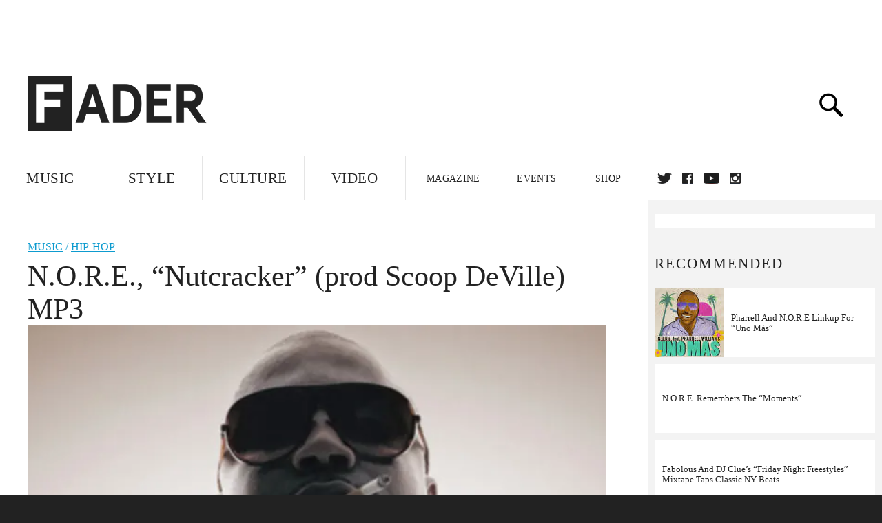

--- FILE ---
content_type: text/html; charset=utf-8
request_url: https://www.google.com/recaptcha/api2/aframe
body_size: 267
content:
<!DOCTYPE HTML><html><head><meta http-equiv="content-type" content="text/html; charset=UTF-8"></head><body><script nonce="uogU1DcyGLotdqkX5yuQ7Q">/** Anti-fraud and anti-abuse applications only. See google.com/recaptcha */ try{var clients={'sodar':'https://pagead2.googlesyndication.com/pagead/sodar?'};window.addEventListener("message",function(a){try{if(a.source===window.parent){var b=JSON.parse(a.data);var c=clients[b['id']];if(c){var d=document.createElement('img');d.src=c+b['params']+'&rc='+(localStorage.getItem("rc::a")?sessionStorage.getItem("rc::b"):"");window.document.body.appendChild(d);sessionStorage.setItem("rc::e",parseInt(sessionStorage.getItem("rc::e")||0)+1);localStorage.setItem("rc::h",'1769389411345');}}}catch(b){}});window.parent.postMessage("_grecaptcha_ready", "*");}catch(b){}</script></body></html>